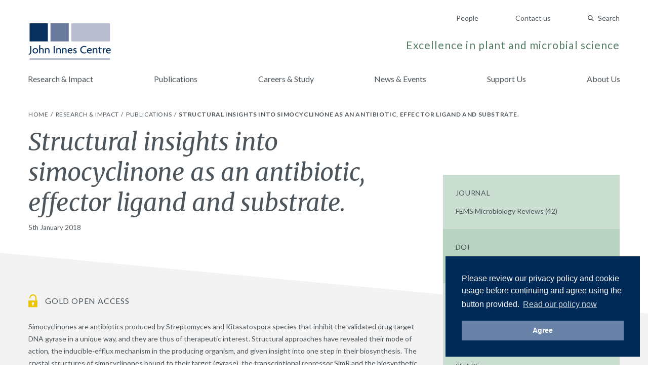

--- FILE ---
content_type: text/html; charset=UTF-8
request_url: https://www.jic.ac.uk/research-impact/publications/structural-insights-into-simocyclinone-as-an-antibiotic-effector-ligand-and-substrate/
body_size: 27570
content:
<!doctype html>
<html lang="en-GB">
    <head>
        <meta charset="utf-8">
        <meta http-equiv="x-ua-compatible" content="ie=edge">
        <meta name="viewport" content="width=device-width, initial-scale=1, shrink-to-fit=no">

        <!-- Fonts -->
        <link rel="preconnect" href="https://fonts.gstatic.com">
        <link href="https://fonts.googleapis.com/css2?family=Lato:ital,wght@0,300;0,400;0,700;1,400&family=Merriweather:ital,wght@0,300;0,400;0,700;1,400&display=swap" rel="stylesheet">

        <!-- Media -->
        <link rel="apple-touch-icon" sizes="180x180" href="https://www.jic.ac.uk/app/themes/giles/assets/img/meta/apple-touch-icon.png">
        <link rel="icon" type="image/png" sizes="32x32" href="https://www.jic.ac.uk/app/themes/giles/assets/img/meta/favicon-32x32.png">
        <link rel="icon" type="image/png" sizes="16x16" href="https://www.jic.ac.uk/app/themes/giles/assets/img/meta/favicon-16x16.png">
        <meta name="theme-color" content="#09305D">
        <meta name="facebook-domain-verification" content="2h9i7p8n0257yreq8bt097hzh8kjcc" />

        <title>Structural insights into simocyclinone as an antibiotic, effector ligand and substrate. | John Innes Centre</title>

<!-- Start The SEO Framework by Sybre Waaijer -->
<meta name="description" content="Simocyclinones are antibiotics produced by Streptomyces and Kitasatospora species that inhibit the validated drug target DNA gyrase in a unique way&#8230;" />
<meta property="og:image" content="https://www.jic.ac.uk/app/uploads/2018/10/og-default.jpg" />
<meta property="og:image:width" content="1200" />
<meta property="og:image:height" content="630" />
<meta property="og:locale" content="en_GB" />
<meta property="og:type" content="article" />
<meta property="og:title" content="Structural insights into simocyclinone as an antibiotic, effector ligand and substrate. | John Innes Centre" />
<meta property="og:description" content="Simocyclinones are antibiotics produced by Streptomyces and Kitasatospora species that inhibit the validated drug target DNA gyrase in a unique way, and they are thus of therapeutic interest." />
<meta property="og:url" content="https://www.jic.ac.uk/research-impact/publications/structural-insights-into-simocyclinone-as-an-antibiotic-effector-ligand-and-substrate/" />
<meta property="og:site_name" content="John Innes Centre" />
<meta property="article:published_time" content="2018-01-05T00:00+00:00" />
<meta property="article:modified_time" content="2018-01-05T00:00+00:00" />
<meta property="og:updated_time" content="2018-01-05T00:00+00:00" />
<meta name="twitter:card" content="summary_large_image" />
<meta name="twitter:title" content="Structural insights into simocyclinone as an antibiotic, effector ligand and substrate. | John Innes Centre" />
<meta name="twitter:description" content="Simocyclinones are antibiotics produced by Streptomyces and Kitasatospora species that inhibit the validated drug target DNA gyrase in a unique way, and they are thus of therapeutic interest." />
<meta name="twitter:image" content="https://www.jic.ac.uk/app/uploads/2018/10/og-default.jpg" />
<meta name="twitter:image:width" content="1200" />
<meta name="twitter:image:height" content="630" />
<link rel="canonical" href="https://www.jic.ac.uk/research-impact/publications/structural-insights-into-simocyclinone-as-an-antibiotic-effector-ligand-and-substrate/" />
<!-- End The SEO Framework by Sybre Waaijer | 0.00151s -->

<link rel='dns-prefetch' href='//www.jic.ac.uk' />
<link rel='stylesheet' id='app-css'  href='https://www.jic.ac.uk/app/themes/giles/assets/css/app.css?ver=651e728fd7fbe14d67351452b7d72dca' type='text/css' media='screen' />
<script type="text/javascript">var algolia = {"debug":false,"application_id":"ANDKUPE4RK","search_api_key":"2d5597dc7a43ebc847cb8e0fade5c57e","powered_by_enabled":false,"query":"","autocomplete":{"sources":[{"index_id":"searchable_posts","index_name":"live_wp_searchable_posts","label":"All posts","admin_name":"All posts","position":10,"max_suggestions":5,"tmpl_suggestion":"autocomplete-post-suggestion","enabled":true}],"input_selector":"input[name='s']:not('.no-autocomplete')"},"indices":{"searchable_posts":{"name":"live_wp_searchable_posts","id":"searchable_posts","enabled":true,"replicas":[]}}};</script>

        <script>
        (function() {
            'use strict';
            document.documentElement.className = 'fallback';
            var css_href = 'https://fonts.googleapis.com/css?family=Lato:300,400,400i,700|Merriweather:300,400,400i,700';

            var localStorageSupported = function() {
                try {
                    localStorage.setItem('test', 'test');
                    localStorage.removeItem('test');
                    return true;
                } catch (e) {
                    return false;
                }
            }

            if (localStorageSupported() && localStorage.appFonts) {
                injectRawStyle(localStorage.getItem('appFonts'));
            } else {
                window.onload = function() {
                    injectFontsStylesheet();
                }
            }

            function injectFontsStylesheet() {
                var xhr = new XMLHttpRequest();
                xhr.open('GET', css_href, true);
                xhr.onreadystatechange = function() {
                    if (xhr.readyState === 4) {
                        injectRawStyle(xhr.responseText);
                        localStorage.setItem('appFonts', xhr.responseText);
                    }
                }
                xhr.send();
            }

            function injectRawStyle(text) {
                var style = document.createElement('style');
                style.innerHTML = text;
                document.getElementsByTagName('head')[0].appendChild(style);
                document.documentElement.className = 'webFont';
            }
        }());
        </script>

        <script>
        window.site = {
            mediaPath: 'https://www.jic.ac.uk/app/themes/giles/assets/img/',
        };
        </script>

        <!-- GTM -->
        <script>(function(w,d,s,l,i){w[l]=w[l]||[];w[l].push({'gtm.start':
                new Date().getTime(),event:'gtm.js'});var f=d.getElementsByTagName(s)[0],
            j=d.createElement(s),dl=l!='dataLayer'?'&l='+l:'';j.async=true;j.src=
            'https://www.googletagmanager.com/gtm.js?id='+i+dl;f.parentNode.insertBefore(j,f);
        })(window,document,'script','dataLayer','GTM-W5V4WWN');</script>

            </head>
    <body class="publications-template-default single single-publications postid-23590 structural-insights-into-simocyclinone-as-an-antibiotic-effector-ligand-and-substrate app-data index-data singular-data single-data single-publications-data single-publications-structural-insights-into-simocyclinone-as-an-antibiotic-effector-ligand-and-substrate-data">

        <!-- GTM (fallback) -->
        <noscript>
            <iframe src="https://www.googletagmanager.com/ns.html?id=GTM-W5V4WWN" height="0" width="0" style="display:none;visibility:hidden"></iframe>
        </noscript>
        <!-- ./GTM (fallback)-->

        <div id="app">
            <header class="pb-sm md:pb-md">
    <div class="container flex md:block justify-between flex-row-reverse items-center pt-sm md:pt-none">

        <!-- Ancillary -->
        <nav class="pt-none md:pt-md text-right">
                            <a href="/people/" class="hidden md:inline-block ml-lg md:ml-xl text-14 text-slate-dark hover:text-indigo-base no-underline">
                    People
                </a>
                            <a href="https://www.jic.ac.uk/contact-us/" class="hidden md:inline-block ml-lg md:ml-xl text-14 text-slate-dark hover:text-indigo-base no-underline">
                    Contact us
                </a>
            
            <quick-search search-page="https://www.jic.ac.uk/search-results/" :algolia-logo="false"></quick-search>

            <button class="btn-icon btn-menu md:hidden" type="button" onclick="document.querySelector('body').classList.toggle('menu-open');">
                Menu
            </button>
        </nav>
        <!-- ./Ancillary-->

        <!-- Branding -->
        <div class="flex flex-row justify-between items-end">

            <a href="/" class="block">
                <img src="https://www.jic.ac.uk/app/themes/giles/assets/img/jic-logo.svg" alt="John Innes Centre" class="block header-logo"/>
            </a>

            <p class="hidden md:block mb-sm text-18 lg:text-21 text-sage-dark text-right tracking-wide">
                Excellence in plant and microbial science
            </p>

        </div>
        <!-- ./Branding-->

    </div>

    <!-- Primary -->
    <nav class="menu-primary">
        <div class="menu-primary-header">
            Menu
            <button class="btn-icon btn-close" type="button" onclick="document.querySelector('body').classList.toggle('menu-open');">
                Close
            </button>
        </div>
        <div class="menu-primary-body container">
                            <a href="https://www.jic.ac.uk/research-impact/" class="menu-primary-link ">
                    Research &amp; Impact
                </a>
                            <a href="https://www.jic.ac.uk/research-impact/publications/" class="menu-primary-link ">
                    Publications
                </a>
                            <a href="https://www.jic.ac.uk/training-careers/" class="menu-primary-link ">
                    Careers &amp; Study
                </a>
                            <a href="https://www.jic.ac.uk/news-events/" class="menu-primary-link ">
                    News &amp; Events
                </a>
                            <a href="https://www.jic.ac.uk/support-us/" class="menu-primary-link ">
                    Support Us
                </a>
                            <a href="https://www.jic.ac.uk/about-us/" class="menu-primary-link ">
                    About Us
                </a>
            
                            <a href="/people/" class="menu-primary-link  md:hidden">
                    People
                </a>
                            <a href="https://www.jic.ac.uk/contact-us/" class="menu-primary-link  md:hidden">
                    Contact us
                </a>
                    </div>
    </nav>
    <!-- ./Primary-->

</header>
            
    
    <!-- Breadcrumbs -->
    <nav class="bg-white pt-xxs">
    <div class="container py-sm">

        <ol class="list-reset list-divided">
                    <li class="inline-block text-12 uppercase tracking-wide">
                                                        <a class="text-slate-dark hover:text-indigo-base no-underline" href="/">
                        Home
                    </a>
                                                </li>
                    <li class="inline-block text-12 uppercase tracking-wide">
                                                        <a class="text-slate-dark hover:text-indigo-base no-underline" href="/research-impact/">
                        Research &amp; Impact
                    </a>
                                                </li>
                    <li class="inline-block text-12 uppercase tracking-wide">
                                                        <a class="text-slate-dark hover:text-indigo-base no-underline" href="/research-impact/publications/">
                        Publications
                    </a>
                                                </li>
                    <li class="inline-block text-12 uppercase tracking-wide">
                                   <span class="font-bold">Structural insights into simocyclinone as an antibiotic, effector ligand and substrate.</span>
                            </li>
            </ol>

    </div>
</nav>
    <!-- ./Breadcrumbs-->

    <article>

        <!-- Post Title -->
        <header>

            <div class="container relative mb-lg">
                <div class="lg:w-2/3">
                    <h1 class="title mb-xs text-36 lg:text-48">
                        Structural insights into simocyclinone as an antibiotic, effector ligand and substrate.
                    </h1>
                    <time class="block text-13" datetime="2018-01-05T00:00:00+00:00">
                        5th January 2018 
                    </time>
                </div>
            </div>

            <div class="triangle-base text-slate-light ">
    <svg class="fill-current" xmlns="http://www.w3.org/2000/svg" width="1200" height="120" viewBox="0 0 1200 120" preserveAspectRatio="none">
                    <path d="M1200 120H0V0l1200 120z" fill-rule="evenodd"/>
            </svg>
</div>
        </header>
        <!-- ./Post Title-->

        <!-- Post Body -->
        <div class="bg-slate-light border-reset">
            <div class="container lg:flex md:-mt-lg">

                <div class="lg:w-2/3 mb-lg lg:mb-xxl quarantine leading-spaced">

                                            <div class="flex items-center mb-lg">
                            <img
                                src="https://www.jic.ac.uk/app/themes/giles/assets/img/icon-access-gold.svg"
                                alt="gold"
                                class="block align-center"
                            />
                                                            <span class="flex-1 pl-sm text-16 uppercase tracking-wide">
                                    Gold open access
                                </span>
                                                    </div>
                    
                    <p>Simocyclinones are antibiotics produced by Streptomyces and Kitasatospora species that inhibit the validated drug target DNA gyrase in a unique way, and they are thus of therapeutic interest. Structural approaches have revealed their mode of action, the inducible-efflux mechanism in the producing organism, and given insight into one step in their biosynthesis. The crystal structures of simocyclinones bound to their target (gyrase), the transcriptional repressor SimR and the biosynthetic enzyme SimC7 reveal fascinating insight into how molecular recognition is achieved with these three unrelated proteins.</p>


                                            <div>
                            <a href="http://dx.doi.org/10.1093/femsre/fux055" target="_blank" class="btn-solid">
                                Publisher's Version
                            </a>
                        </div>
                    
                </div>

                <aside class="block lg:w-1/3 lg:relative -mx-container sm:mx-none pb-none sm:pb-lg lg:pl-md xl:pl-lg publication-sidebar">
                    <div class="bg-sage-light">

    <section class="bg-tint p-container sm:p-md">
        <h1 class="mb-sm text-14 font-normal tracking-wide uppercase">Journal</h1>
        <p class="text-14 text-slate-dark no-underline">
            FEMS Microbiology Reviews

                            (42)
            
                    </p>
    </section>

    <section class="p-container sm:p-md">
        <h1 class="mb-sm text-14 font-normal tracking-wide uppercase">DOI</h1>
        <a href="http://dx.doi.org/10.1093/femsre/fux055" class="text-14 text-slate-dark hover:text-blush-dark no-underline" target="_blank">
            10.1093/femsre/fux055
        </a>
    </section>

    <section class="bg-tint p-container sm:p-md">
        <h1 class="mb-sm text-14 font-normal tracking-wide uppercase">Collaborators</h1>
        <p class="text-14 text-slate-dark no-underline">
            Buttner M. J., Schäfer M., Lawson D. M., Maxwell A.
        </p>
    </section>

    
    
    <section class="bg-tint p-container sm:p-md">
        <h1 class="mb-sm text-14 font-normal tracking-wide uppercase">Share</h1>
        <div class="flex list-reset">

            <a href="https://facebook.com/sharer.php?u=https://www.jic.ac.uk/research-impact/publications/structural-insights-into-simocyclinone-as-an-antibiotic-effector-ligand-and-substrate/" target="_blank" class="flex items-baseline mr-sm bg-tint hover:bg-white rounded p-xxs text-14 text-slate-dark no-underline">
                <img src="https://www.jic.ac.uk/app/themes/giles/assets/img/icon-facebook.svg" class="block"/>
            </a>

            <a href="https://twitter.com/home?status=https://www.jic.ac.uk/research-impact/publications/structural-insights-into-simocyclinone-as-an-antibiotic-effector-ligand-and-substrate/" target="_blank" class="flex items-baseline mr-sm bg-tint hover:bg-white rounded p-xxs text-14 text-slate-dark no-underline">
                <img src="https://www.jic.ac.uk/app/themes/giles/assets/img/icon-twitter.svg" class="block"/>
            </a>

            <a href="https://www.linkedin.com/shareArticle?mini=true&amp;url=https://www.jic.ac.uk/research-impact/publications/structural-insights-into-simocyclinone-as-an-antibiotic-effector-ligand-and-substrate/&amp;title=Structural insights into simocyclinone as an antibiotic, effector ligand and substrate." target="_blank" class="flex items-baseline mr-sm bg-tint hover:bg-white p-xxs text-14 text-slate-dark no-underline">
                <img src="https://www.jic.ac.uk/app/themes/giles/assets/img/icon-linkedin.svg" class="block"/>
            </a>

        </div>
    </section>

</div>
                </aside>

            </div>
        </div>
        <!-- ./Post Body-->

    </article>

            <footer class="bg-slate-dark">

    <!-- Footer Main -->
    <div class="container py-lg md:py-xl">

        <div class="md:flex">

            <div>
                <img src="https://www.jic.ac.uk/app/themes/giles/assets/img/jic-logo-reverse.svg" alt="John Innes Centre - Unlocking Nature's Diversity" class="block mb-md" style="max-width: 200px;"/>
                <p class="text-12 text-white tracking-wide">
                    John Innes Centre &copy; 2026
                </p>
            </div>

            <div class="flex flex-row flex-wrap flex-1 mb-md md:mb-none px-none md:px-md lg:px-xl">
                <ul class="hidden md:flex flex-wrap w-full list-reset">
                                            <li class="block w-1/3 lg:w-1/4">
                            <a href="https://www.jic.ac.uk/research-impact/" class="text-12 text-white hover:text-saffron-base tracking-wide no-underline">
                                Research &amp; Impact
                            </a>
                        </li>
                                            <li class="block w-1/3 lg:w-1/4">
                            <a href="https://www.jic.ac.uk/training-careers/" class="text-12 text-white hover:text-saffron-base tracking-wide no-underline">
                                Careers &amp; Study
                            </a>
                        </li>
                                            <li class="block w-1/3 lg:w-1/4">
                            <a href="https://www.jic.ac.uk/international/" class="text-12 text-white hover:text-saffron-base tracking-wide no-underline">
                                International
                            </a>
                        </li>
                                            <li class="block w-1/3 lg:w-1/4">
                            <a href="https://www.jic.ac.uk/contact-us/" class="text-12 text-white hover:text-saffron-base tracking-wide no-underline">
                                Contact us
                            </a>
                        </li>
                                            <li class="block w-1/3 lg:w-1/4">
                            <a href="https://www.jic.ac.uk/about-us/" class="text-12 text-white hover:text-saffron-base tracking-wide no-underline">
                                About us
                            </a>
                        </li>
                                            <li class="block w-1/3 lg:w-1/4">
                            <a href="https://www.jic.ac.uk/news-events/" class="text-12 text-white hover:text-saffron-base tracking-wide no-underline">
                                News &amp; Events
                            </a>
                        </li>
                                            <li class="block w-1/3 lg:w-1/4">
                            <a href="/people/" class="text-12 text-white hover:text-saffron-base tracking-wide no-underline">
                                People
                            </a>
                        </li>
                                    </ul>

                <p class="w-full self-end text-12 text-white tracking-wide">
                    The John Innes Centre,
Norwich Research Park,
Norwich,
NR4 7UH,
UK
                </p>
            </div>

            <ul class="flex -mx-xs list-reset">
                <li class="px-xs">
                    <a href="" class="block text-white hover:text-saffron-base">
                        <span class="screen-reader-text">Twitter</span>
                        <svg width="28" height="28" xmlns="http://www.w3.org/2000/svg"><g id="twitter-reverse" stroke="none" stroke-width="1" fill="none" fill-rule="evenodd"><g id="Group-13-Copy-2" transform="translate(4 6)" fill="currentColor"><path d="M20 2.012a7.894 7.894 0 0 1-2.356.676A4.271 4.271 0 0 0 19.448.314a7.989 7.989 0 0 1-2.607 1.04A4.012 4.012 0 0 0 13.846 0c-2.264 0-4.101 1.922-4.101 4.291 0 .337.035.663.105.978-3.41-.18-6.433-1.886-8.458-4.486a4.438 4.438 0 0 0-.555 2.16c0 1.488.724 2.802 1.825 3.572A3.97 3.97 0 0 1 .803 5.98v.053c0 2.08 1.415 3.815 3.293 4.208a3.84 3.84 0 0 1-1.081.15 3.91 3.91 0 0 1-.773-.076c.523 1.705 2.037 2.946 3.833 2.98A8.004 8.004 0 0 1 0 15.072 11.265 11.265 0 0 0 6.29 17c7.548 0 11.674-6.538 11.674-12.21 0-.187-.003-.373-.01-.556A8.523 8.523 0 0 0 20 2.012" id="Twitter"/></g></g></svg>

                    </a>
                </li>
                <li class="px-xs">
                    <a href="https://www.facebook.com/JohnInnesCentre" class="block text-white hover:text-saffron-base">
                        <span class="screen-reader-text">Facebook</span>
                        <svg width="28" height="28" xmlns="http://www.w3.org/2000/svg"><g id="facebook-reverse" stroke="none" stroke-width="1" fill="none" fill-rule="evenodd"><g id="Group-13-Copy" transform="translate(9 5)" fill="currentColor"><path d="M6.51 19v-8.683h2.924l.424-3.361H6.51V4.808c0-.98.283-1.634 1.699-1.634H10V.14C9.67.093 8.632 0 7.358 0 4.764 0 2.972 1.587 2.972 4.482v2.474H0v3.361h2.972V19" id="Facebook_2_"/></g></g></svg>

                    </a>
                </li>
                <li class="px-xs">
                    <a href="http://www.youtube.com/user/JohnInnesCentre" class="block text-white hover:text-saffron-base">
                        <span class="screen-reader-text">YouTube</span>
                        <svg width="28" height="28" xmlns="http://www.w3.org/2000/svg"><g id="youtube-reverse" stroke="none" stroke-width="1" fill="none" fill-rule="evenodd"><g id="Group-13" transform="translate(4 7)" fill="currentColor"><path d="M8 11V4l6.209 3.512L8 11zm12.79-7.764s-.205-1.47-.835-2.117c-.798-.85-1.694-.854-2.104-.903C14.913 0 10.505 0 10.505 0h-.01S6.087 0 3.15.216c-.411.05-1.306.053-2.105.903C.414 1.766.21 3.236.21 3.236S0 4.962 0 6.687v1.618c0 1.727.21 3.452.21 3.452s.205 1.47.834 2.117c.8.85 1.849.823 2.316.911 1.68.164 7.14.215 7.14.215s4.413-.007 7.351-.223c.41-.05 1.306-.054 2.104-.903.63-.647.835-2.117.835-2.117s.21-1.725.21-3.452V6.687c0-1.725-.21-3.451-.21-3.451z" id="Youtube"/></g></g></svg>

                    </a>
                </li>
                <li class="px-xs">
                    <a href="https://www.instagram.com/johninnescentre/" class="block text-white hover:text-saffron-base">
                        <span class="screen-reader-text">Instagram</span>
                        <svg width="28" height="28" xmlns="http://www.w3.org/2000/svg"><g id="instagram-reverse" stroke="none" stroke-width="1" fill="none" fill-rule="evenodd"><g id="Group-13-Copy2" fill="currentColor"><path d="M18.444 4A5.556 5.556 0 0124 9.556v8.888A5.556 5.556 0 0118.444 24H9.556A5.556 5.556 0 014 18.444V9.556A5.556 5.556 0 019.556 4h8.888zM14 8.444a5.556 5.556 0 100 11.112 5.556 5.556 0 000-11.112zm0 1.667a3.889 3.889 0 110 7.778 3.889 3.889 0 010-7.778zm5.833-3.889a1.389 1.389 0 100 2.778 1.389 1.389 0 000-2.778z"/></g></g></svg>

                    </a>
                </li>
            </ul>

        </div>

    </div>
    <!-- ./Footer Main-->

    <!-- Logos -->
        <div class="bg-slate-darker py-md">
            <div class="container">
                <ul class="flex flex-wrap md:flex-no-wrap md:justify-between md:items-center list-reset list-logos">
                                            <li class="w-1/2 md:flex-1 my-xs">
                                                            <a href="https://www.norwichresearchpark.com/">
                            
                                    <img src="https://www.jic.ac.uk/app/uploads/2021/02/NRP-White-Logo-artwork.png" alt="" class="block w-auto mx-auto"/>

                                                            </a>
                                                    </li>
                                            <li class="w-1/2 md:flex-1 my-xs">
                                                            <a href="https://bbsrc.ukri.org/">
                            
                                    <img src="https://www.jic.ac.uk/app/uploads/2019/10/BBSRC-white.png" alt="" class="block w-auto mx-auto"/>

                                                            </a>
                                                    </li>
                                            <li class="w-1/2 md:flex-1 my-xs">
                                                            <a href="https://www.ecu.ac.uk/equality-charters/athena-swan/">
                            
                                    <img src="https://www.jic.ac.uk/app/uploads/2018/11/Black-blank-background-e1541602275868.png" alt="" class="block w-auto mx-auto"/>

                                                            </a>
                                                    </li>
                                            <li class="w-1/2 md:flex-1 my-xs">
                                                            <a href="http://www.johninnesfoundation.org.uk/">
                            
                                    <img src="https://www.jic.ac.uk/app/uploads/2018/11/White-logo-no-background-e1541602521330.png" alt="" class="block w-auto mx-auto"/>

                                                            </a>
                                                    </li>
                                    </ul>
            </div>
        </div>
        <!-- ./Logos-->
    
</footer>
        </div>

        <script type='text/javascript' src='https://www.jic.ac.uk/app/themes/giles/assets/js/manifest.js?ver=40dcfff9d09d402daf38b8a86518deeb'></script>
<script type='text/javascript' src='https://www.jic.ac.uk/app/themes/giles/assets/js/vendor.js?ver=46966965192ecf220ee3142c4dfe50f7'></script>
<script type='text/javascript' src='https://www.jic.ac.uk/app/themes/giles/assets/js/app.js?ver=69e3e336b66e50082547d9406cb8949e'></script>


            </body>
</html>
